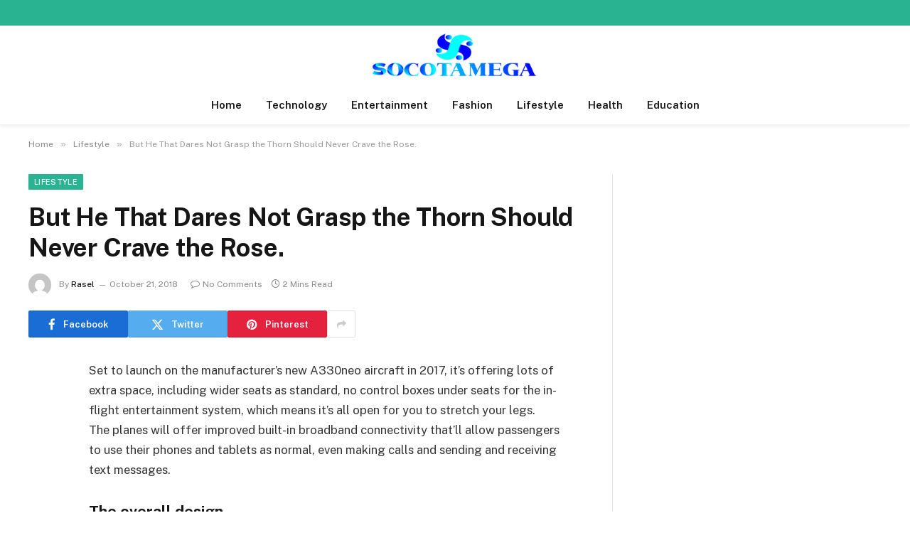

--- FILE ---
content_type: text/html; charset=UTF-8
request_url: https://socotamega.com/but-he-that-dares-not-grasp-the-thorn-should-never-crave-the-rose/
body_size: 11770
content:

<!DOCTYPE html>
<html dir="ltr" lang="en-US" prefix="og: https://ogp.me/ns#" class="s-light site-s-light">

<head>

	<meta charset="UTF-8" />
	<meta name="viewport" content="width=device-width, initial-scale=1" />
	<title>But He That Dares Not Grasp the Thorn Should Never Crave the Rose. - Socotamega</title><link rel="preload" as="font" href="https://socotamega.com/wp-content/themes/smart-mag/css/icons/fonts/ts-icons.woff2?v2.4" type="font/woff2" crossorigin="anonymous" />
    <style>
        #wpadminbar #wp-admin-bar-p404_free_top_button .ab-icon:before {
            content: "\f103";
            color: red;
            top: 2px;
        }
    </style>

		<!-- All in One SEO 4.9.3 - aioseo.com -->
	<meta name="description" content="Nascetur netus, nascetur ante elit sodales. Placerat class ante lacus consequat sapien ornare ligula purus justo, arcu felis elementum inceptos. Sociis aenean vestibulum eget ad. Ullamcorper fermentum ligula curabitur nascetur platea. Inceptos nonummy lobortis scelerisque, dictum malesuada a metus feugiat velit netus suscipit pretium" />
	<meta name="robots" content="max-image-preview:large" />
	<meta name="author" content="Rasel"/>
	<link rel="canonical" href="https://socotamega.com/but-he-that-dares-not-grasp-the-thorn-should-never-crave-the-rose/" />
	<meta name="generator" content="All in One SEO (AIOSEO) 4.9.3" />
		<meta property="og:locale" content="en_US" />
		<meta property="og:site_name" content="Socotamega - Update News" />
		<meta property="og:type" content="article" />
		<meta property="og:title" content="But He That Dares Not Grasp the Thorn Should Never Crave the Rose. - Socotamega" />
		<meta property="og:description" content="Nascetur netus, nascetur ante elit sodales. Placerat class ante lacus consequat sapien ornare ligula purus justo, arcu felis elementum inceptos. Sociis aenean vestibulum eget ad. Ullamcorper fermentum ligula curabitur nascetur platea. Inceptos nonummy lobortis scelerisque, dictum malesuada a metus feugiat velit netus suscipit pretium" />
		<meta property="og:url" content="https://socotamega.com/but-he-that-dares-not-grasp-the-thorn-should-never-crave-the-rose/" />
		<meta property="article:published_time" content="2018-10-21T03:04:01+00:00" />
		<meta property="article:modified_time" content="2018-10-21T03:04:01+00:00" />
		<meta name="twitter:card" content="summary" />
		<meta name="twitter:title" content="But He That Dares Not Grasp the Thorn Should Never Crave the Rose. - Socotamega" />
		<meta name="twitter:description" content="Nascetur netus, nascetur ante elit sodales. Placerat class ante lacus consequat sapien ornare ligula purus justo, arcu felis elementum inceptos. Sociis aenean vestibulum eget ad. Ullamcorper fermentum ligula curabitur nascetur platea. Inceptos nonummy lobortis scelerisque, dictum malesuada a metus feugiat velit netus suscipit pretium" />
		<script type="application/ld+json" class="aioseo-schema">
			{"@context":"https:\/\/schema.org","@graph":[{"@type":"BlogPosting","@id":"https:\/\/socotamega.com\/but-he-that-dares-not-grasp-the-thorn-should-never-crave-the-rose\/#blogposting","name":"But He That Dares Not Grasp the Thorn Should Never Crave the Rose. - Socotamega","headline":"But He That Dares Not Grasp the Thorn Should Never Crave the Rose.","author":{"@id":"https:\/\/socotamega.com\/author\/rasel\/#author"},"publisher":{"@id":"https:\/\/socotamega.com\/#organization"},"image":{"@type":"ImageObject","url":"https:\/\/socotamega.com\/wp-content\/uploads\/2020\/12\/featured-image-1.jpg","width":2000,"height":2000},"datePublished":"2018-10-21T03:04:01+06:00","dateModified":"2018-10-21T03:04:01+06:00","inLanguage":"en-US","mainEntityOfPage":{"@id":"https:\/\/socotamega.com\/but-he-that-dares-not-grasp-the-thorn-should-never-crave-the-rose\/#webpage"},"isPartOf":{"@id":"https:\/\/socotamega.com\/but-he-that-dares-not-grasp-the-thorn-should-never-crave-the-rose\/#webpage"},"articleSection":"Lifestyle, Lifestyle, outdoor, Travel, trend, Gallery"},{"@type":"BreadcrumbList","@id":"https:\/\/socotamega.com\/but-he-that-dares-not-grasp-the-thorn-should-never-crave-the-rose\/#breadcrumblist","itemListElement":[{"@type":"ListItem","@id":"https:\/\/socotamega.com#listItem","position":1,"name":"Home","item":"https:\/\/socotamega.com","nextItem":{"@type":"ListItem","@id":"https:\/\/socotamega.com\/category\/lifestyle\/#listItem","name":"Lifestyle"}},{"@type":"ListItem","@id":"https:\/\/socotamega.com\/category\/lifestyle\/#listItem","position":2,"name":"Lifestyle","item":"https:\/\/socotamega.com\/category\/lifestyle\/","nextItem":{"@type":"ListItem","@id":"https:\/\/socotamega.com\/but-he-that-dares-not-grasp-the-thorn-should-never-crave-the-rose\/#listItem","name":"But He That Dares Not Grasp the Thorn Should Never Crave the Rose."},"previousItem":{"@type":"ListItem","@id":"https:\/\/socotamega.com#listItem","name":"Home"}},{"@type":"ListItem","@id":"https:\/\/socotamega.com\/but-he-that-dares-not-grasp-the-thorn-should-never-crave-the-rose\/#listItem","position":3,"name":"But He That Dares Not Grasp the Thorn Should Never Crave the Rose.","previousItem":{"@type":"ListItem","@id":"https:\/\/socotamega.com\/category\/lifestyle\/#listItem","name":"Lifestyle"}}]},{"@type":"Organization","@id":"https:\/\/socotamega.com\/#organization","name":"Socotamega","description":"Update News","url":"https:\/\/socotamega.com\/"},{"@type":"Person","@id":"https:\/\/socotamega.com\/author\/rasel\/#author","url":"https:\/\/socotamega.com\/author\/rasel\/","name":"Rasel","image":{"@type":"ImageObject","@id":"https:\/\/socotamega.com\/but-he-that-dares-not-grasp-the-thorn-should-never-crave-the-rose\/#authorImage","url":"https:\/\/secure.gravatar.com\/avatar\/8069828118e0dd8da04934c490e11d7ab1db3edaf2d319e50a9b14e5c21fd715?s=96&d=mm&r=g","width":96,"height":96,"caption":"Rasel"}},{"@type":"WebPage","@id":"https:\/\/socotamega.com\/but-he-that-dares-not-grasp-the-thorn-should-never-crave-the-rose\/#webpage","url":"https:\/\/socotamega.com\/but-he-that-dares-not-grasp-the-thorn-should-never-crave-the-rose\/","name":"But He That Dares Not Grasp the Thorn Should Never Crave the Rose. - Socotamega","description":"Nascetur netus, nascetur ante elit sodales. Placerat class ante lacus consequat sapien ornare ligula purus justo, arcu felis elementum inceptos. Sociis aenean vestibulum eget ad. Ullamcorper fermentum ligula curabitur nascetur platea. Inceptos nonummy lobortis scelerisque, dictum malesuada a metus feugiat velit netus suscipit pretium","inLanguage":"en-US","isPartOf":{"@id":"https:\/\/socotamega.com\/#website"},"breadcrumb":{"@id":"https:\/\/socotamega.com\/but-he-that-dares-not-grasp-the-thorn-should-never-crave-the-rose\/#breadcrumblist"},"author":{"@id":"https:\/\/socotamega.com\/author\/rasel\/#author"},"creator":{"@id":"https:\/\/socotamega.com\/author\/rasel\/#author"},"image":{"@type":"ImageObject","url":"https:\/\/socotamega.com\/wp-content\/uploads\/2020\/12\/featured-image-1.jpg","@id":"https:\/\/socotamega.com\/but-he-that-dares-not-grasp-the-thorn-should-never-crave-the-rose\/#mainImage","width":2000,"height":2000},"primaryImageOfPage":{"@id":"https:\/\/socotamega.com\/but-he-that-dares-not-grasp-the-thorn-should-never-crave-the-rose\/#mainImage"},"datePublished":"2018-10-21T03:04:01+06:00","dateModified":"2018-10-21T03:04:01+06:00"},{"@type":"WebSite","@id":"https:\/\/socotamega.com\/#website","url":"https:\/\/socotamega.com\/","name":"Socotamega","description":"Update News","inLanguage":"en-US","publisher":{"@id":"https:\/\/socotamega.com\/#organization"}}]}
		</script>
		<!-- All in One SEO -->

<link rel='dns-prefetch' href='//fonts.googleapis.com' />
<link rel="alternate" type="application/rss+xml" title="Socotamega &raquo; Feed" href="https://socotamega.com/feed/" />
<link rel="alternate" type="application/rss+xml" title="Socotamega &raquo; Comments Feed" href="https://socotamega.com/comments/feed/" />
<link rel="alternate" type="application/rss+xml" title="Socotamega &raquo; But He That Dares Not Grasp the Thorn Should Never Crave the Rose. Comments Feed" href="https://socotamega.com/but-he-that-dares-not-grasp-the-thorn-should-never-crave-the-rose/feed/" />
<link rel="alternate" title="oEmbed (JSON)" type="application/json+oembed" href="https://socotamega.com/wp-json/oembed/1.0/embed?url=https%3A%2F%2Fsocotamega.com%2Fbut-he-that-dares-not-grasp-the-thorn-should-never-crave-the-rose%2F" />
<link rel="alternate" title="oEmbed (XML)" type="text/xml+oembed" href="https://socotamega.com/wp-json/oembed/1.0/embed?url=https%3A%2F%2Fsocotamega.com%2Fbut-he-that-dares-not-grasp-the-thorn-should-never-crave-the-rose%2F&#038;format=xml" />
<style id='wp-img-auto-sizes-contain-inline-css' type='text/css'>
img:is([sizes=auto i],[sizes^="auto," i]){contain-intrinsic-size:3000px 1500px}
/*# sourceURL=wp-img-auto-sizes-contain-inline-css */
</style>
<style id='wp-emoji-styles-inline-css' type='text/css'>

	img.wp-smiley, img.emoji {
		display: inline !important;
		border: none !important;
		box-shadow: none !important;
		height: 1em !important;
		width: 1em !important;
		margin: 0 0.07em !important;
		vertical-align: -0.1em !important;
		background: none !important;
		padding: 0 !important;
	}
/*# sourceURL=wp-emoji-styles-inline-css */
</style>
<link rel='stylesheet' id='wp-block-library-css' href='https://socotamega.com/wp-includes/css/dist/block-library/style.min.css?ver=6.9' type='text/css' media='all' />
<style id='global-styles-inline-css' type='text/css'>
:root{--wp--preset--aspect-ratio--square: 1;--wp--preset--aspect-ratio--4-3: 4/3;--wp--preset--aspect-ratio--3-4: 3/4;--wp--preset--aspect-ratio--3-2: 3/2;--wp--preset--aspect-ratio--2-3: 2/3;--wp--preset--aspect-ratio--16-9: 16/9;--wp--preset--aspect-ratio--9-16: 9/16;--wp--preset--color--black: #000000;--wp--preset--color--cyan-bluish-gray: #abb8c3;--wp--preset--color--white: #ffffff;--wp--preset--color--pale-pink: #f78da7;--wp--preset--color--vivid-red: #cf2e2e;--wp--preset--color--luminous-vivid-orange: #ff6900;--wp--preset--color--luminous-vivid-amber: #fcb900;--wp--preset--color--light-green-cyan: #7bdcb5;--wp--preset--color--vivid-green-cyan: #00d084;--wp--preset--color--pale-cyan-blue: #8ed1fc;--wp--preset--color--vivid-cyan-blue: #0693e3;--wp--preset--color--vivid-purple: #9b51e0;--wp--preset--gradient--vivid-cyan-blue-to-vivid-purple: linear-gradient(135deg,rgb(6,147,227) 0%,rgb(155,81,224) 100%);--wp--preset--gradient--light-green-cyan-to-vivid-green-cyan: linear-gradient(135deg,rgb(122,220,180) 0%,rgb(0,208,130) 100%);--wp--preset--gradient--luminous-vivid-amber-to-luminous-vivid-orange: linear-gradient(135deg,rgb(252,185,0) 0%,rgb(255,105,0) 100%);--wp--preset--gradient--luminous-vivid-orange-to-vivid-red: linear-gradient(135deg,rgb(255,105,0) 0%,rgb(207,46,46) 100%);--wp--preset--gradient--very-light-gray-to-cyan-bluish-gray: linear-gradient(135deg,rgb(238,238,238) 0%,rgb(169,184,195) 100%);--wp--preset--gradient--cool-to-warm-spectrum: linear-gradient(135deg,rgb(74,234,220) 0%,rgb(151,120,209) 20%,rgb(207,42,186) 40%,rgb(238,44,130) 60%,rgb(251,105,98) 80%,rgb(254,248,76) 100%);--wp--preset--gradient--blush-light-purple: linear-gradient(135deg,rgb(255,206,236) 0%,rgb(152,150,240) 100%);--wp--preset--gradient--blush-bordeaux: linear-gradient(135deg,rgb(254,205,165) 0%,rgb(254,45,45) 50%,rgb(107,0,62) 100%);--wp--preset--gradient--luminous-dusk: linear-gradient(135deg,rgb(255,203,112) 0%,rgb(199,81,192) 50%,rgb(65,88,208) 100%);--wp--preset--gradient--pale-ocean: linear-gradient(135deg,rgb(255,245,203) 0%,rgb(182,227,212) 50%,rgb(51,167,181) 100%);--wp--preset--gradient--electric-grass: linear-gradient(135deg,rgb(202,248,128) 0%,rgb(113,206,126) 100%);--wp--preset--gradient--midnight: linear-gradient(135deg,rgb(2,3,129) 0%,rgb(40,116,252) 100%);--wp--preset--font-size--small: 13px;--wp--preset--font-size--medium: 20px;--wp--preset--font-size--large: 36px;--wp--preset--font-size--x-large: 42px;--wp--preset--spacing--20: 0.44rem;--wp--preset--spacing--30: 0.67rem;--wp--preset--spacing--40: 1rem;--wp--preset--spacing--50: 1.5rem;--wp--preset--spacing--60: 2.25rem;--wp--preset--spacing--70: 3.38rem;--wp--preset--spacing--80: 5.06rem;--wp--preset--shadow--natural: 6px 6px 9px rgba(0, 0, 0, 0.2);--wp--preset--shadow--deep: 12px 12px 50px rgba(0, 0, 0, 0.4);--wp--preset--shadow--sharp: 6px 6px 0px rgba(0, 0, 0, 0.2);--wp--preset--shadow--outlined: 6px 6px 0px -3px rgb(255, 255, 255), 6px 6px rgb(0, 0, 0);--wp--preset--shadow--crisp: 6px 6px 0px rgb(0, 0, 0);}:where(.is-layout-flex){gap: 0.5em;}:where(.is-layout-grid){gap: 0.5em;}body .is-layout-flex{display: flex;}.is-layout-flex{flex-wrap: wrap;align-items: center;}.is-layout-flex > :is(*, div){margin: 0;}body .is-layout-grid{display: grid;}.is-layout-grid > :is(*, div){margin: 0;}:where(.wp-block-columns.is-layout-flex){gap: 2em;}:where(.wp-block-columns.is-layout-grid){gap: 2em;}:where(.wp-block-post-template.is-layout-flex){gap: 1.25em;}:where(.wp-block-post-template.is-layout-grid){gap: 1.25em;}.has-black-color{color: var(--wp--preset--color--black) !important;}.has-cyan-bluish-gray-color{color: var(--wp--preset--color--cyan-bluish-gray) !important;}.has-white-color{color: var(--wp--preset--color--white) !important;}.has-pale-pink-color{color: var(--wp--preset--color--pale-pink) !important;}.has-vivid-red-color{color: var(--wp--preset--color--vivid-red) !important;}.has-luminous-vivid-orange-color{color: var(--wp--preset--color--luminous-vivid-orange) !important;}.has-luminous-vivid-amber-color{color: var(--wp--preset--color--luminous-vivid-amber) !important;}.has-light-green-cyan-color{color: var(--wp--preset--color--light-green-cyan) !important;}.has-vivid-green-cyan-color{color: var(--wp--preset--color--vivid-green-cyan) !important;}.has-pale-cyan-blue-color{color: var(--wp--preset--color--pale-cyan-blue) !important;}.has-vivid-cyan-blue-color{color: var(--wp--preset--color--vivid-cyan-blue) !important;}.has-vivid-purple-color{color: var(--wp--preset--color--vivid-purple) !important;}.has-black-background-color{background-color: var(--wp--preset--color--black) !important;}.has-cyan-bluish-gray-background-color{background-color: var(--wp--preset--color--cyan-bluish-gray) !important;}.has-white-background-color{background-color: var(--wp--preset--color--white) !important;}.has-pale-pink-background-color{background-color: var(--wp--preset--color--pale-pink) !important;}.has-vivid-red-background-color{background-color: var(--wp--preset--color--vivid-red) !important;}.has-luminous-vivid-orange-background-color{background-color: var(--wp--preset--color--luminous-vivid-orange) !important;}.has-luminous-vivid-amber-background-color{background-color: var(--wp--preset--color--luminous-vivid-amber) !important;}.has-light-green-cyan-background-color{background-color: var(--wp--preset--color--light-green-cyan) !important;}.has-vivid-green-cyan-background-color{background-color: var(--wp--preset--color--vivid-green-cyan) !important;}.has-pale-cyan-blue-background-color{background-color: var(--wp--preset--color--pale-cyan-blue) !important;}.has-vivid-cyan-blue-background-color{background-color: var(--wp--preset--color--vivid-cyan-blue) !important;}.has-vivid-purple-background-color{background-color: var(--wp--preset--color--vivid-purple) !important;}.has-black-border-color{border-color: var(--wp--preset--color--black) !important;}.has-cyan-bluish-gray-border-color{border-color: var(--wp--preset--color--cyan-bluish-gray) !important;}.has-white-border-color{border-color: var(--wp--preset--color--white) !important;}.has-pale-pink-border-color{border-color: var(--wp--preset--color--pale-pink) !important;}.has-vivid-red-border-color{border-color: var(--wp--preset--color--vivid-red) !important;}.has-luminous-vivid-orange-border-color{border-color: var(--wp--preset--color--luminous-vivid-orange) !important;}.has-luminous-vivid-amber-border-color{border-color: var(--wp--preset--color--luminous-vivid-amber) !important;}.has-light-green-cyan-border-color{border-color: var(--wp--preset--color--light-green-cyan) !important;}.has-vivid-green-cyan-border-color{border-color: var(--wp--preset--color--vivid-green-cyan) !important;}.has-pale-cyan-blue-border-color{border-color: var(--wp--preset--color--pale-cyan-blue) !important;}.has-vivid-cyan-blue-border-color{border-color: var(--wp--preset--color--vivid-cyan-blue) !important;}.has-vivid-purple-border-color{border-color: var(--wp--preset--color--vivid-purple) !important;}.has-vivid-cyan-blue-to-vivid-purple-gradient-background{background: var(--wp--preset--gradient--vivid-cyan-blue-to-vivid-purple) !important;}.has-light-green-cyan-to-vivid-green-cyan-gradient-background{background: var(--wp--preset--gradient--light-green-cyan-to-vivid-green-cyan) !important;}.has-luminous-vivid-amber-to-luminous-vivid-orange-gradient-background{background: var(--wp--preset--gradient--luminous-vivid-amber-to-luminous-vivid-orange) !important;}.has-luminous-vivid-orange-to-vivid-red-gradient-background{background: var(--wp--preset--gradient--luminous-vivid-orange-to-vivid-red) !important;}.has-very-light-gray-to-cyan-bluish-gray-gradient-background{background: var(--wp--preset--gradient--very-light-gray-to-cyan-bluish-gray) !important;}.has-cool-to-warm-spectrum-gradient-background{background: var(--wp--preset--gradient--cool-to-warm-spectrum) !important;}.has-blush-light-purple-gradient-background{background: var(--wp--preset--gradient--blush-light-purple) !important;}.has-blush-bordeaux-gradient-background{background: var(--wp--preset--gradient--blush-bordeaux) !important;}.has-luminous-dusk-gradient-background{background: var(--wp--preset--gradient--luminous-dusk) !important;}.has-pale-ocean-gradient-background{background: var(--wp--preset--gradient--pale-ocean) !important;}.has-electric-grass-gradient-background{background: var(--wp--preset--gradient--electric-grass) !important;}.has-midnight-gradient-background{background: var(--wp--preset--gradient--midnight) !important;}.has-small-font-size{font-size: var(--wp--preset--font-size--small) !important;}.has-medium-font-size{font-size: var(--wp--preset--font-size--medium) !important;}.has-large-font-size{font-size: var(--wp--preset--font-size--large) !important;}.has-x-large-font-size{font-size: var(--wp--preset--font-size--x-large) !important;}
/*# sourceURL=global-styles-inline-css */
</style>

<style id='classic-theme-styles-inline-css' type='text/css'>
/*! This file is auto-generated */
.wp-block-button__link{color:#fff;background-color:#32373c;border-radius:9999px;box-shadow:none;text-decoration:none;padding:calc(.667em + 2px) calc(1.333em + 2px);font-size:1.125em}.wp-block-file__button{background:#32373c;color:#fff;text-decoration:none}
/*# sourceURL=/wp-includes/css/classic-themes.min.css */
</style>
<link rel='stylesheet' id='smartmag-core-css' href='https://socotamega.com/wp-content/themes/smart-mag/style.css?ver=9.5.0' type='text/css' media='all' />
<style id='smartmag-core-inline-css' type='text/css'>
.smart-head-main { --c-shadow: rgba(0,0,0,0.05); }
.smart-head-main .smart-head-top { --head-h: 36px; background-color: var(--c-main); }
.smart-head-main .smart-head-mid { --head-h: 85px; }
.smart-head-main .smart-head-bot { border-top-width: 0px; }
.s-light .navigation { --c-nav-blip: #353535; }
.s-dark .navigation-small { --c-nav: rgba(255,255,255,0.92); --c-nav-hov: #ffffff; }
.smart-head-main .spc-social { --c-spc-social: #ffffff; --c-spc-social-hov: #f2f2f2; }
.smart-head-main .search-icon:hover { color: #f2f2f2; }
.smart-head-main .scheme-switcher a:hover { color: #f2f2f2; }


/*# sourceURL=smartmag-core-inline-css */
</style>
<link rel='stylesheet' id='smartmag-fonts-css' href='https://fonts.googleapis.com/css?family=Public+Sans%3A400%2C400i%2C500%2C600%2C700' type='text/css' media='all' />
<link rel='stylesheet' id='smartmag-magnific-popup-css' href='https://socotamega.com/wp-content/themes/smart-mag/css/lightbox.css?ver=9.5.0' type='text/css' media='all' />
<link rel='stylesheet' id='smartmag-icons-css' href='https://socotamega.com/wp-content/themes/smart-mag/css/icons/icons.css?ver=9.5.0' type='text/css' media='all' />
<script type="text/javascript" src="https://socotamega.com/wp-includes/js/jquery/jquery.min.js?ver=3.7.1" id="jquery-core-js"></script>
<script type="text/javascript" src="https://socotamega.com/wp-includes/js/jquery/jquery-migrate.min.js?ver=3.4.1" id="jquery-migrate-js"></script>
<link rel="https://api.w.org/" href="https://socotamega.com/wp-json/" /><link rel="alternate" title="JSON" type="application/json" href="https://socotamega.com/wp-json/wp/v2/posts/1700" /><link rel="EditURI" type="application/rsd+xml" title="RSD" href="https://socotamega.com/xmlrpc.php?rsd" />
<meta name="generator" content="WordPress 6.9" />
<link rel='shortlink' href='https://socotamega.com/?p=1700' />

		<script>
		var BunyadSchemeKey = 'bunyad-scheme';
		(() => {
			const d = document.documentElement;
			const c = d.classList;
			var scheme = localStorage.getItem(BunyadSchemeKey);
			
			if (scheme) {
				d.dataset.origClass = c;
				scheme === 'dark' ? c.remove('s-light', 'site-s-light') : c.remove('s-dark', 'site-s-dark');
				c.add('site-s-' + scheme, 's-' + scheme);
			}
		})();
		</script>
		<meta name="generator" content="Elementor 3.19.2; features: e_optimized_assets_loading, e_optimized_css_loading, additional_custom_breakpoints, block_editor_assets_optimize, e_image_loading_optimization; settings: css_print_method-external, google_font-enabled, font_display-swap">


</head>

<body class="wp-singular post-template-default single single-post postid-1700 single-format-gallery wp-theme-smart-mag right-sidebar post-layout-modern post-cat-13 has-lb has-lb-sm has-sb-sep layout-normal elementor-default elementor-kit-2067">



<div class="main-wrap">

	
<div class="off-canvas-backdrop"></div>
<div class="mobile-menu-container off-canvas hide-menu-lg" id="off-canvas">

	<div class="off-canvas-head">
		<a href="#" class="close">
			<span class="visuallyhidden">Close Menu</span>
			<i class="tsi tsi-times"></i>
		</a>

		<div class="ts-logo">
					</div>
	</div>

	<div class="off-canvas-content">

					<ul class="mobile-menu"></ul>
		
		
		
		<div class="spc-social-block spc-social spc-social-b smart-head-social">
		
			
				<a href="#" class="link service s-facebook" target="_blank" rel="nofollow noopener">
					<i class="icon tsi tsi-facebook"></i>					<span class="visuallyhidden">Facebook</span>
				</a>
									
			
				<a href="#" class="link service s-twitter" target="_blank" rel="nofollow noopener">
					<i class="icon tsi tsi-twitter"></i>					<span class="visuallyhidden">X (Twitter)</span>
				</a>
									
			
				<a href="#" class="link service s-instagram" target="_blank" rel="nofollow noopener">
					<i class="icon tsi tsi-instagram"></i>					<span class="visuallyhidden">Instagram</span>
				</a>
									
			
		</div>

		
	</div>

</div>
<div class="smart-head smart-head-a smart-head-main" id="smart-head" data-sticky="auto" data-sticky-type="smart" data-sticky-full>
	
	<div class="smart-head-row smart-head-top s-dark smart-head-row-full">

		<div class="inner full">

							
				<div class="items items-left ">
								</div>

							
				<div class="items items-center empty">
								</div>

							
				<div class="items items-right empty">
								</div>

						
		</div>
	</div>

	
	<div class="smart-head-row smart-head-mid smart-head-row-3 is-light smart-head-row-full">

		<div class="inner full">

							
				<div class="items items-left empty">
								</div>

							
				<div class="items items-center ">
					<a href="https://socotamega.com/" title="Socotamega" rel="home" class="logo-link ts-logo logo-is-image">
		<span>
			
				
					<img src="https://socotamega.com/wp-content/uploads/2023/10/socotamega.com_.png" class="logo-image" alt="Socotamega" width="314" height="84"/>
									 
					</span>
	</a>				</div>

							
				<div class="items items-right empty">
								</div>

						
		</div>
	</div>

	
	<div class="smart-head-row smart-head-bot smart-head-row-3 is-light has-center-nav smart-head-row-full">

		<div class="inner full">

							
				<div class="items items-left empty">
								</div>

							
				<div class="items items-center ">
					<div class="nav-wrap">
		<nav class="navigation navigation-main nav-hov-a">
			<ul id="menu-home" class="menu"><li id="menu-item-127" class="menu-item menu-item-type-custom menu-item-object-custom menu-item-home menu-item-127"><a href="https://socotamega.com/">Home</a></li>
<li id="menu-item-125" class="menu-item menu-item-type-taxonomy menu-item-object-category menu-cat-5 menu-item-125"><a href="https://socotamega.com/category/technology/">Technology</a></li>
<li id="menu-item-122" class="menu-item menu-item-type-taxonomy menu-item-object-category menu-cat-9 menu-item-122"><a href="https://socotamega.com/category/entertainment/">Entertainment</a></li>
<li id="menu-item-123" class="menu-item menu-item-type-taxonomy menu-item-object-category menu-cat-3 menu-item-123"><a href="https://socotamega.com/category/fashion/">Fashion</a></li>
<li id="menu-item-124" class="menu-item menu-item-type-taxonomy menu-item-object-category current-post-ancestor current-menu-parent current-post-parent menu-cat-13 menu-item-124"><a href="https://socotamega.com/category/lifestyle/">Lifestyle</a></li>
<li id="menu-item-863" class="menu-item menu-item-type-taxonomy menu-item-object-category menu-cat-783 menu-item-863"><a href="https://socotamega.com/category/health/">Health</a></li>
<li id="menu-item-121" class="menu-item menu-item-type-taxonomy menu-item-object-category menu-cat-12 menu-item-121"><a href="https://socotamega.com/category/education/">Education</a></li>
</ul>		</nav>
	</div>
				</div>

							
				<div class="items items-right empty">
								</div>

						
		</div>
	</div>

	</div>
<div class="smart-head smart-head-a smart-head-mobile" id="smart-head-mobile" data-sticky="mid" data-sticky-type="smart" data-sticky-full>
	
	<div class="smart-head-row smart-head-mid smart-head-row-3 is-light smart-head-row-full">

		<div class="inner wrap">

							
				<div class="items items-left empty">
								</div>

							
				<div class="items items-center ">
					<a href="https://socotamega.com/" title="Socotamega" rel="home" class="logo-link ts-logo logo-is-image">
		<span>
			
				
					<img src="https://socotamega.com/wp-content/uploads/2023/10/socotamega.com_.png" class="logo-image" alt="Socotamega" width="314" height="84"/>
									 
					</span>
	</a>				</div>

							
				<div class="items items-right empty">
								</div>

						
		</div>
	</div>

	</div>
<nav class="breadcrumbs is-full-width breadcrumbs-a" id="breadcrumb"><div class="inner ts-contain "><span><a href="https://socotamega.com/"><span>Home</span></a></span><span class="delim">&raquo;</span><span><a href="https://socotamega.com/category/lifestyle/"><span>Lifestyle</span></a></span><span class="delim">&raquo;</span><span class="current">But He That Dares Not Grasp the Thorn Should Never Crave the Rose.</span></div></nav>
<div class="main ts-contain cf right-sidebar">
	
		

<div class="ts-row">
	<div class="col-8 main-content s-post-contain">

					<div class="the-post-header s-head-modern s-head-modern-a">
	<div class="post-meta post-meta-a post-meta-left post-meta-single has-below"><div class="post-meta-items meta-above"><span class="meta-item cat-labels">
						
						<a href="https://socotamega.com/category/lifestyle/" class="category term-color-13" rel="category">Lifestyle</a>
					</span>
					</div><h1 class="is-title post-title">But He That Dares Not Grasp the Thorn Should Never Crave the Rose.</h1><div class="post-meta-items meta-below has-author-img"><span class="meta-item post-author has-img"><img alt='Rasel' src='https://secure.gravatar.com/avatar/8069828118e0dd8da04934c490e11d7ab1db3edaf2d319e50a9b14e5c21fd715?s=32&#038;d=mm&#038;r=g' srcset='https://secure.gravatar.com/avatar/8069828118e0dd8da04934c490e11d7ab1db3edaf2d319e50a9b14e5c21fd715?s=64&#038;d=mm&#038;r=g 2x' class='avatar avatar-32 photo' height='32' width='32' decoding='async'/><span class="by">By</span> <a href="https://socotamega.com/author/rasel/" title="Posts by Rasel" rel="author">Rasel</a></span><span class="meta-item has-next-icon date"><time class="post-date" datetime="2018-10-21T03:04:01+06:00">October 21, 2018</time></span><span class="has-next-icon meta-item comments has-icon"><a href="https://socotamega.com/but-he-that-dares-not-grasp-the-thorn-should-never-crave-the-rose/#respond"><i class="tsi tsi-comment-o"></i>No Comments</a></span><span class="meta-item read-time has-icon"><i class="tsi tsi-clock"></i>2 Mins Read</span></div></div>
<div class="post-share post-share-b spc-social-colors  post-share-b1">

		
	
		
		<a href="https://www.facebook.com/sharer.php?u=https%3A%2F%2Fsocotamega.com%2Fbut-he-that-dares-not-grasp-the-thorn-should-never-crave-the-rose%2F" class="cf service s-facebook service-lg" 
			title="Share on Facebook" target="_blank" rel="nofollow noopener">
			<i class="tsi tsi-tsi tsi-facebook"></i>
			<span class="label">Facebook</span>
		</a>
			
		
		<a href="https://twitter.com/intent/tweet?url=https%3A%2F%2Fsocotamega.com%2Fbut-he-that-dares-not-grasp-the-thorn-should-never-crave-the-rose%2F&#038;text=But%20He%20That%20Dares%20Not%20Grasp%20the%20Thorn%20Should%20Never%20Crave%20the%20Rose." class="cf service s-twitter service-lg" 
			title="Share on X (Twitter)" target="_blank" rel="nofollow noopener">
			<i class="tsi tsi-tsi tsi-twitter"></i>
			<span class="label">Twitter</span>
		</a>
			
		
		<a href="https://pinterest.com/pin/create/button/?url=https%3A%2F%2Fsocotamega.com%2Fbut-he-that-dares-not-grasp-the-thorn-should-never-crave-the-rose%2F&#038;media=https%3A%2F%2Fsocotamega.com%2Fwp-content%2Fuploads%2F2020%2F12%2Ffeatured-image-1.jpg&#038;description=But%20He%20That%20Dares%20Not%20Grasp%20the%20Thorn%20Should%20Never%20Crave%20the%20Rose." class="cf service s-pinterest service-lg" 
			title="Share on Pinterest" target="_blank" rel="nofollow noopener">
			<i class="tsi tsi-tsi tsi-pinterest"></i>
			<span class="label">Pinterest</span>
		</a>
			
		
		<a href="https://www.linkedin.com/shareArticle?mini=true&#038;url=https%3A%2F%2Fsocotamega.com%2Fbut-he-that-dares-not-grasp-the-thorn-should-never-crave-the-rose%2F" class="cf service s-linkedin service-sm" 
			title="Share on LinkedIn" target="_blank" rel="nofollow noopener">
			<i class="tsi tsi-tsi tsi-linkedin"></i>
			<span class="label">LinkedIn</span>
		</a>
			
		
		<a href="https://www.tumblr.com/share/link?url=https%3A%2F%2Fsocotamega.com%2Fbut-he-that-dares-not-grasp-the-thorn-should-never-crave-the-rose%2F&#038;name=But%20He%20That%20Dares%20Not%20Grasp%20the%20Thorn%20Should%20Never%20Crave%20the%20Rose." class="cf service s-tumblr service-sm" 
			title="Share on Tumblr" target="_blank" rel="nofollow noopener">
			<i class="tsi tsi-tsi tsi-tumblr"></i>
			<span class="label">Tumblr</span>
		</a>
			
		
		<a href="/cdn-cgi/l/email-protection#[base64]" class="cf service s-email service-sm" title="Share via Email" target="_blank" rel="nofollow noopener">
			<i class="tsi tsi-tsi tsi-envelope-o"></i>
			<span class="label">Email</span>
		</a>
			
	
		
			<a href="#" class="show-more" title="Show More Social Sharing"><i class="tsi tsi-share"></i></a>
	
		
</div>
	
	
</div>		
					<div class="single-featured">	
	<div class="featured">
				
						
			</div>

	</div>
		
		<div class="the-post s-post-modern">

			<article id="post-1700" class="post-1700 post type-post status-publish format-gallery has-post-thumbnail category-lifestyle tag-lifestyle tag-outdoor tag-travel tag-trend post_format-post-format-gallery">
				
<div class="post-content-wrap has-share-float">
						<div class="post-share-float share-float-b is-hidden spc-social-colors spc-social-colored">
	<div class="inner">
					<span class="share-text">Share</span>
		
		<div class="services">
					
				
			<a href="https://www.facebook.com/sharer.php?u=https%3A%2F%2Fsocotamega.com%2Fbut-he-that-dares-not-grasp-the-thorn-should-never-crave-the-rose%2F" class="cf service s-facebook" target="_blank" title="Facebook" rel="nofollow noopener">
				<i class="tsi tsi-facebook"></i>
				<span class="label">Facebook</span>
			</a>
				
				
			<a href="https://twitter.com/intent/tweet?url=https%3A%2F%2Fsocotamega.com%2Fbut-he-that-dares-not-grasp-the-thorn-should-never-crave-the-rose%2F&text=But%20He%20That%20Dares%20Not%20Grasp%20the%20Thorn%20Should%20Never%20Crave%20the%20Rose." class="cf service s-twitter" target="_blank" title="Twitter" rel="nofollow noopener">
				<i class="tsi tsi-twitter"></i>
				<span class="label">Twitter</span>
			</a>
				
				
			<a href="https://www.linkedin.com/shareArticle?mini=true&url=https%3A%2F%2Fsocotamega.com%2Fbut-he-that-dares-not-grasp-the-thorn-should-never-crave-the-rose%2F" class="cf service s-linkedin" target="_blank" title="LinkedIn" rel="nofollow noopener">
				<i class="tsi tsi-linkedin"></i>
				<span class="label">LinkedIn</span>
			</a>
				
				
			<a href="https://pinterest.com/pin/create/button/?url=https%3A%2F%2Fsocotamega.com%2Fbut-he-that-dares-not-grasp-the-thorn-should-never-crave-the-rose%2F&media=https%3A%2F%2Fsocotamega.com%2Fwp-content%2Fuploads%2F2020%2F12%2Ffeatured-image-1.jpg&description=But%20He%20That%20Dares%20Not%20Grasp%20the%20Thorn%20Should%20Never%20Crave%20the%20Rose." class="cf service s-pinterest" target="_blank" title="Pinterest" rel="nofollow noopener">
				<i class="tsi tsi-pinterest-p"></i>
				<span class="label">Pinterest</span>
			</a>
				
				
			<a href="/cdn-cgi/l/email-protection#[base64]" class="cf service s-email" target="_blank" title="Email" rel="nofollow noopener">
				<i class="tsi tsi-envelope-o"></i>
				<span class="label">Email</span>
			</a>
				
		
					
		</div>
	</div>		
</div>
			
	<div class="post-content cf entry-content content-spacious">

		
				
		<p>Set to launch on the manufacturer&#8217;s new A330neo aircraft in 2017, it&#8217;s offering lots of extra space, including wider seats as standard, no control boxes under seats for the in-flight entertainment system, which means it&#8217;s all open for you to stretch your legs.<br />
The planes will offer improved built-in broadband connectivity that&#8217;ll allow passengers to use their phones and tablets as normal, even making calls and sending and receiving text messages.</p>
<h3>The overall design</h3>
<p>The layout and design of the cabin has been made more modular so each airline can customize the layout of their planes, which should mean wider aisles that aren&#8217;t taken over by lavatories and trollies.<br />
<figure id="attachment_133" aria-describedby="caption-attachment-133" style="width: 1024px" class="wp-caption alignnone"><img fetchpriority="high" decoding="async" class="wp-image-133 size-large" src="https://keylin.bk-ninja.com/default/wp-content/uploads/2019/03/bandana-braided-hair-braids-1903308-1024x683.jpg" alt="" width="1024" height="683" /><figcaption id="caption-attachment-133" class="wp-caption-text">This is the image caption</figcaption></figure><br />
The overall design offers more space for you and your luggage, more room to walk around and actually enjoy the surroundings on your journey and not be completely disorientated when you land, thanks to better environmental controls and changeable mood lighting.</p>
<h3>Features</h3>
<p>Being able to stay connected with the ground below via Wi-Fi and now making calls and texts from 35,000 ft makes flying a less daunting experience for anyone who&#8217;s nervous. If it gets a little bumpy or you&#8217;re feeling anxious, you can now call your friend for a distraction or get lost on Twitter for a while.</p>
<blockquote><p>I am enough of an artist to draw freely upon my imagination. Imagination is more important than knowledge. Knowledge is limited. Imagination encircles the world.</p>
<footer><cite>Albert Einstein</cite></footer>
</blockquote>
<p>The overall design offers more space for you and your luggage, more room to walk around and actually enjoy the surroundings on your journey and not be completely disorientated when you land, thanks to better environmental controls and changeable mood lighting.<br />
Being able to stay connected with the ground below via Wi-Fi and now making calls and texts from 35,000 ft makes flying a less daunting experience for anyone who&#8217;s nervous. If it gets a little bumpy or you&#8217;re feeling anxious, you can now call your friend for a distraction or get lost on Twitter for a while.</p>

				
		
		
		
	</div>
</div>
	
	<div class="the-post-tags"><a href="https://socotamega.com/tag/lifestyle/" rel="tag">Lifestyle</a> <a href="https://socotamega.com/tag/outdoor/" rel="tag">outdoor</a> <a href="https://socotamega.com/tag/travel/" rel="tag">Travel</a> <a href="https://socotamega.com/tag/trend/" rel="tag">trend</a></div>
			</article>

			
	
	<div class="post-share-bot">
		<span class="info">Share.</span>
		
		<span class="share-links spc-social spc-social-colors spc-social-bg">

			
			
				<a href="https://www.facebook.com/sharer.php?u=https%3A%2F%2Fsocotamega.com%2Fbut-he-that-dares-not-grasp-the-thorn-should-never-crave-the-rose%2F" class="service s-facebook tsi tsi-facebook" 
					title="Share on Facebook" target="_blank" rel="nofollow noopener">
					<span class="visuallyhidden">Facebook</span>
				</a>
					
			
				<a href="https://twitter.com/intent/tweet?url=https%3A%2F%2Fsocotamega.com%2Fbut-he-that-dares-not-grasp-the-thorn-should-never-crave-the-rose%2F&#038;text=But%20He%20That%20Dares%20Not%20Grasp%20the%20Thorn%20Should%20Never%20Crave%20the%20Rose." class="service s-twitter tsi tsi-twitter" 
					title="Share on X (Twitter)" target="_blank" rel="nofollow noopener">
					<span class="visuallyhidden">Twitter</span>
				</a>
					
			
				<a href="https://pinterest.com/pin/create/button/?url=https%3A%2F%2Fsocotamega.com%2Fbut-he-that-dares-not-grasp-the-thorn-should-never-crave-the-rose%2F&#038;media=https%3A%2F%2Fsocotamega.com%2Fwp-content%2Fuploads%2F2020%2F12%2Ffeatured-image-1.jpg&#038;description=But%20He%20That%20Dares%20Not%20Grasp%20the%20Thorn%20Should%20Never%20Crave%20the%20Rose." class="service s-pinterest tsi tsi-pinterest" 
					title="Share on Pinterest" target="_blank" rel="nofollow noopener">
					<span class="visuallyhidden">Pinterest</span>
				</a>
					
			
				<a href="https://www.linkedin.com/shareArticle?mini=true&#038;url=https%3A%2F%2Fsocotamega.com%2Fbut-he-that-dares-not-grasp-the-thorn-should-never-crave-the-rose%2F" class="service s-linkedin tsi tsi-linkedin" 
					title="Share on LinkedIn" target="_blank" rel="nofollow noopener">
					<span class="visuallyhidden">LinkedIn</span>
				</a>
					
			
				<a href="https://www.tumblr.com/share/link?url=https%3A%2F%2Fsocotamega.com%2Fbut-he-that-dares-not-grasp-the-thorn-should-never-crave-the-rose%2F&#038;name=But%20He%20That%20Dares%20Not%20Grasp%20the%20Thorn%20Should%20Never%20Crave%20the%20Rose." class="service s-tumblr tsi tsi-tumblr" 
					title="Share on Tumblr" target="_blank" rel="nofollow noopener">
					<span class="visuallyhidden">Tumblr</span>
				</a>
					
			
				<a href="/cdn-cgi/l/email-protection#[base64]" class="service s-email tsi tsi-envelope-o" title="Share via Email" target="_blank" rel="nofollow noopener">
					<span class="visuallyhidden">Email</span>
				</a>
					
			
			
		</span>
	</div>
	



	<div class="author-box">
			<section class="author-info">
	
		<img alt='' src='https://secure.gravatar.com/avatar/8069828118e0dd8da04934c490e11d7ab1db3edaf2d319e50a9b14e5c21fd715?s=95&#038;d=mm&#038;r=g' srcset='https://secure.gravatar.com/avatar/8069828118e0dd8da04934c490e11d7ab1db3edaf2d319e50a9b14e5c21fd715?s=190&#038;d=mm&#038;r=g 2x' class='avatar avatar-95 photo' height='95' width='95' decoding='async'/>		
		<div class="description">
			<a href="https://socotamega.com/author/rasel/" title="Posts by Rasel" rel="author">Rasel</a>			
			<ul class="social-icons">
						</ul>
			
			<p class="bio"></p>
		</div>
		
	</section>	</div>

			
			<div class="comments">
				
	

	

	<div id="comments" class="comments-area ">

		
	
		<div id="respond" class="comment-respond">
		<h3 id="reply-title" class="comment-reply-title"><span class="heading">Leave A Reply</span> <small><a rel="nofollow" id="cancel-comment-reply-link" href="/but-he-that-dares-not-grasp-the-thorn-should-never-crave-the-rose/#respond" style="display:none;">Cancel Reply</a></small></h3><p class="must-log-in">You must be <a href="https://socotamega.com/wp-login.php?redirect_to=https%3A%2F%2Fsocotamega.com%2Fbut-he-that-dares-not-grasp-the-thorn-should-never-crave-the-rose%2F">logged in</a> to post a comment.</p>	</div><!-- #respond -->
	
	</div><!-- #comments -->
			</div>

		</div>
	</div>
	
			
	
	<aside class="col-4 main-sidebar has-sep" data-sticky="1">
	
			<div class="inner theiaStickySidebar">
		
					</div>
	
	</aside>
	
</div>
	</div>

			<footer class="main-footer cols-gap-lg footer-bold s-dark">

					
	
			<div class="lower-footer bold-footer-lower">
			<div class="ts-contain inner">

				

				
		<div class="spc-social-block spc-social spc-social-b ">
		
			
				<a href="#" class="link service s-facebook" target="_blank" rel="nofollow noopener">
					<i class="icon tsi tsi-facebook"></i>					<span class="visuallyhidden">Facebook</span>
				</a>
									
			
				<a href="#" class="link service s-twitter" target="_blank" rel="nofollow noopener">
					<i class="icon tsi tsi-twitter"></i>					<span class="visuallyhidden">X (Twitter)</span>
				</a>
									
			
				<a href="#" class="link service s-instagram" target="_blank" rel="nofollow noopener">
					<i class="icon tsi tsi-instagram"></i>					<span class="visuallyhidden">Instagram</span>
				</a>
									
			
				<a href="#" class="link service s-pinterest" target="_blank" rel="nofollow noopener">
					<i class="icon tsi tsi-pinterest-p"></i>					<span class="visuallyhidden">Pinterest</span>
				</a>
									
			
		</div>

		
											
						<div class="links">
							<div class="menu-footer-menu-container"><ul id="menu-footer-menu" class="menu"><li id="menu-item-1656" class="menu-item menu-item-type-custom menu-item-object-custom menu-item-1656"><a href="https://socotamega.com/contact-us/" title="						">Contact Us</a></li>
<li id="menu-item-1836" class="menu-item menu-item-type-post_type menu-item-object-page menu-item-privacy-policy menu-item-1836"><a rel="privacy-policy" href="https://socotamega.com/privacy-policy/">Privacy Policy</a></li>
</ul></div>						</div>
						
				
				<div class="copyright">
					&copy; 2026 ThemeSphere. Designed by <a href="https://theme-sphere.com">ThemeSphere</a>.				</div>
			</div>
		</div>		
			</footer>
		
	
</div><!-- .main-wrap -->



	<div class="search-modal-wrap" data-scheme="">
		<div class="search-modal-box" role="dialog" aria-modal="true">

			<form method="get" class="search-form" action="https://socotamega.com/">
				<input type="search" class="search-field live-search-query" name="s" placeholder="Search..." value="" required />

				<button type="submit" class="search-submit visuallyhidden">Submit</button>

				<p class="message">
					Type above and press <em>Enter</em> to search. Press <em>Esc</em> to cancel.				</p>
						
			</form>

		</div>
	</div>


<script data-cfasync="false" src="/cdn-cgi/scripts/5c5dd728/cloudflare-static/email-decode.min.js"></script><script type="speculationrules">
{"prefetch":[{"source":"document","where":{"and":[{"href_matches":"/*"},{"not":{"href_matches":["/wp-*.php","/wp-admin/*","/wp-content/uploads/*","/wp-content/*","/wp-content/plugins/*","/wp-content/themes/smart-mag/*","/*\\?(.+)"]}},{"not":{"selector_matches":"a[rel~=\"nofollow\"]"}},{"not":{"selector_matches":".no-prefetch, .no-prefetch a"}}]},"eagerness":"conservative"}]}
</script>
<script type="application/ld+json">{"@context":"http:\/\/schema.org","@type":"Article","headline":"But He That Dares Not Grasp the Thorn Should Never Crave the Rose.","url":"https:\/\/socotamega.com\/but-he-that-dares-not-grasp-the-thorn-should-never-crave-the-rose\/","image":{"@type":"ImageObject","url":"https:\/\/socotamega.com\/wp-content\/uploads\/2020\/12\/featured-image-1.jpg","width":2000,"height":2000},"datePublished":"2018-10-21T03:04:01+06:00","dateModified":"2018-10-21T03:04:01+06:00","author":{"@type":"Person","name":"Rasel"},"publisher":{"@type":"Organization","name":"Socotamega","sameAs":"https:\/\/socotamega.com","logo":{"@type":"ImageObject","url":"https:\/\/socotamega.com\/wp-content\/uploads\/2023\/10\/socotamega.com_.png"}},"mainEntityOfPage":{"@type":"WebPage","@id":"https:\/\/socotamega.com\/but-he-that-dares-not-grasp-the-thorn-should-never-crave-the-rose\/"}}</script>
<script></script><script type="application/ld+json">{"@context":"https:\/\/schema.org","@type":"BreadcrumbList","itemListElement":[{"@type":"ListItem","position":1,"item":{"@type":"WebPage","@id":"https:\/\/socotamega.com\/","name":"Home"}},{"@type":"ListItem","position":2,"item":{"@type":"WebPage","@id":"https:\/\/socotamega.com\/category\/lifestyle\/","name":"Lifestyle"}},{"@type":"ListItem","position":3,"item":{"@type":"WebPage","@id":"https:\/\/socotamega.com\/but-he-that-dares-not-grasp-the-thorn-should-never-crave-the-rose\/","name":"But He That Dares Not Grasp the Thorn Should Never Crave the Rose."}}]}</script>
<script type="text/javascript" id="smartmag-lazyload-js-extra">
/* <![CDATA[ */
var BunyadLazy = {"type":"normal"};
//# sourceURL=smartmag-lazyload-js-extra
/* ]]> */
</script>
<script type="text/javascript" src="https://socotamega.com/wp-content/themes/smart-mag/js/lazyload.js?ver=9.5.0" id="smartmag-lazyload-js"></script>
<script type="text/javascript" src="https://socotamega.com/wp-content/themes/smart-mag/js/jquery.mfp-lightbox.js?ver=9.5.0" id="magnific-popup-js"></script>
<script type="text/javascript" src="https://socotamega.com/wp-content/themes/smart-mag/js/jquery.sticky-sidebar.js?ver=9.5.0" id="theia-sticky-sidebar-js"></script>
<script type="text/javascript" id="smartmag-theme-js-extra">
/* <![CDATA[ */
var Bunyad = {"ajaxurl":"https://socotamega.com/wp-admin/admin-ajax.php"};
//# sourceURL=smartmag-theme-js-extra
/* ]]> */
</script>
<script type="text/javascript" src="https://socotamega.com/wp-content/themes/smart-mag/js/theme.js?ver=9.5.0" id="smartmag-theme-js"></script>
<script type="text/javascript" src="https://socotamega.com/wp-content/themes/smart-mag/js/float-share.js?ver=9.5.0" id="smartmag-float-share-js"></script>
<script type="text/javascript" src="https://socotamega.com/wp-includes/js/comment-reply.min.js?ver=6.9" id="comment-reply-js" async="async" data-wp-strategy="async" fetchpriority="low"></script>
<script type="text/javascript" src="https://socotamega.com/wp-content/themes/smart-mag/js/jquery.slick.js?ver=9.5.0" id="smartmag-slick-js"></script>
<script id="wp-emoji-settings" type="application/json">
{"baseUrl":"https://s.w.org/images/core/emoji/17.0.2/72x72/","ext":".png","svgUrl":"https://s.w.org/images/core/emoji/17.0.2/svg/","svgExt":".svg","source":{"concatemoji":"https://socotamega.com/wp-includes/js/wp-emoji-release.min.js?ver=6.9"}}
</script>
<script type="module">
/* <![CDATA[ */
/*! This file is auto-generated */
const a=JSON.parse(document.getElementById("wp-emoji-settings").textContent),o=(window._wpemojiSettings=a,"wpEmojiSettingsSupports"),s=["flag","emoji"];function i(e){try{var t={supportTests:e,timestamp:(new Date).valueOf()};sessionStorage.setItem(o,JSON.stringify(t))}catch(e){}}function c(e,t,n){e.clearRect(0,0,e.canvas.width,e.canvas.height),e.fillText(t,0,0);t=new Uint32Array(e.getImageData(0,0,e.canvas.width,e.canvas.height).data);e.clearRect(0,0,e.canvas.width,e.canvas.height),e.fillText(n,0,0);const a=new Uint32Array(e.getImageData(0,0,e.canvas.width,e.canvas.height).data);return t.every((e,t)=>e===a[t])}function p(e,t){e.clearRect(0,0,e.canvas.width,e.canvas.height),e.fillText(t,0,0);var n=e.getImageData(16,16,1,1);for(let e=0;e<n.data.length;e++)if(0!==n.data[e])return!1;return!0}function u(e,t,n,a){switch(t){case"flag":return n(e,"\ud83c\udff3\ufe0f\u200d\u26a7\ufe0f","\ud83c\udff3\ufe0f\u200b\u26a7\ufe0f")?!1:!n(e,"\ud83c\udde8\ud83c\uddf6","\ud83c\udde8\u200b\ud83c\uddf6")&&!n(e,"\ud83c\udff4\udb40\udc67\udb40\udc62\udb40\udc65\udb40\udc6e\udb40\udc67\udb40\udc7f","\ud83c\udff4\u200b\udb40\udc67\u200b\udb40\udc62\u200b\udb40\udc65\u200b\udb40\udc6e\u200b\udb40\udc67\u200b\udb40\udc7f");case"emoji":return!a(e,"\ud83e\u1fac8")}return!1}function f(e,t,n,a){let r;const o=(r="undefined"!=typeof WorkerGlobalScope&&self instanceof WorkerGlobalScope?new OffscreenCanvas(300,150):document.createElement("canvas")).getContext("2d",{willReadFrequently:!0}),s=(o.textBaseline="top",o.font="600 32px Arial",{});return e.forEach(e=>{s[e]=t(o,e,n,a)}),s}function r(e){var t=document.createElement("script");t.src=e,t.defer=!0,document.head.appendChild(t)}a.supports={everything:!0,everythingExceptFlag:!0},new Promise(t=>{let n=function(){try{var e=JSON.parse(sessionStorage.getItem(o));if("object"==typeof e&&"number"==typeof e.timestamp&&(new Date).valueOf()<e.timestamp+604800&&"object"==typeof e.supportTests)return e.supportTests}catch(e){}return null}();if(!n){if("undefined"!=typeof Worker&&"undefined"!=typeof OffscreenCanvas&&"undefined"!=typeof URL&&URL.createObjectURL&&"undefined"!=typeof Blob)try{var e="postMessage("+f.toString()+"("+[JSON.stringify(s),u.toString(),c.toString(),p.toString()].join(",")+"));",a=new Blob([e],{type:"text/javascript"});const r=new Worker(URL.createObjectURL(a),{name:"wpTestEmojiSupports"});return void(r.onmessage=e=>{i(n=e.data),r.terminate(),t(n)})}catch(e){}i(n=f(s,u,c,p))}t(n)}).then(e=>{for(const n in e)a.supports[n]=e[n],a.supports.everything=a.supports.everything&&a.supports[n],"flag"!==n&&(a.supports.everythingExceptFlag=a.supports.everythingExceptFlag&&a.supports[n]);var t;a.supports.everythingExceptFlag=a.supports.everythingExceptFlag&&!a.supports.flag,a.supports.everything||((t=a.source||{}).concatemoji?r(t.concatemoji):t.wpemoji&&t.twemoji&&(r(t.twemoji),r(t.wpemoji)))});
//# sourceURL=https://socotamega.com/wp-includes/js/wp-emoji-loader.min.js
/* ]]> */
</script>


<script defer src="https://static.cloudflareinsights.com/beacon.min.js/vcd15cbe7772f49c399c6a5babf22c1241717689176015" integrity="sha512-ZpsOmlRQV6y907TI0dKBHq9Md29nnaEIPlkf84rnaERnq6zvWvPUqr2ft8M1aS28oN72PdrCzSjY4U6VaAw1EQ==" data-cf-beacon='{"version":"2024.11.0","token":"19670df21576418bb1be4d307868647c","r":1,"server_timing":{"name":{"cfCacheStatus":true,"cfEdge":true,"cfExtPri":true,"cfL4":true,"cfOrigin":true,"cfSpeedBrain":true},"location_startswith":null}}' crossorigin="anonymous"></script>
</body>
</html>